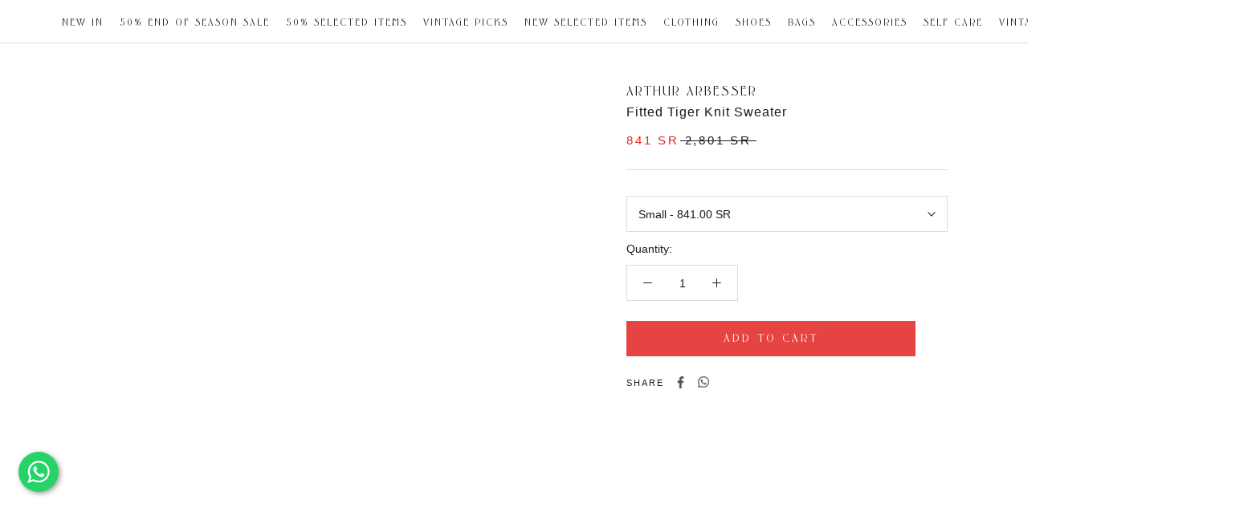

--- FILE ---
content_type: image/svg+xml
request_url: https://speakthestore.com/cdn/shop/t/5/assets/cursor-zoom-in.svg?v=50745466782388251541684696878
body_size: -573
content:
<svg width="35" height="35" viewBox="0 0 35 35" xmlns="http://www.w3.org/2000/svg">
  <g fill="none" fill-rule="nonzero">
    <circle fill="#ffffff" cx="17.5" cy="17.5" r="17.5"/>
    <path fill="#141a23" d="M24 18h-6v6h-1v-6h-6v-1h6v-6h1v6h6"/>
  </g>
</svg>

--- FILE ---
content_type: text/javascript
request_url: https://speakthestore.com/cdn/shop/t/5/assets/custom.js?v=183944157590872491501684696878
body_size: -668
content:
//# sourceMappingURL=/cdn/shop/t/5/assets/custom.js.map?v=183944157590872491501684696878
